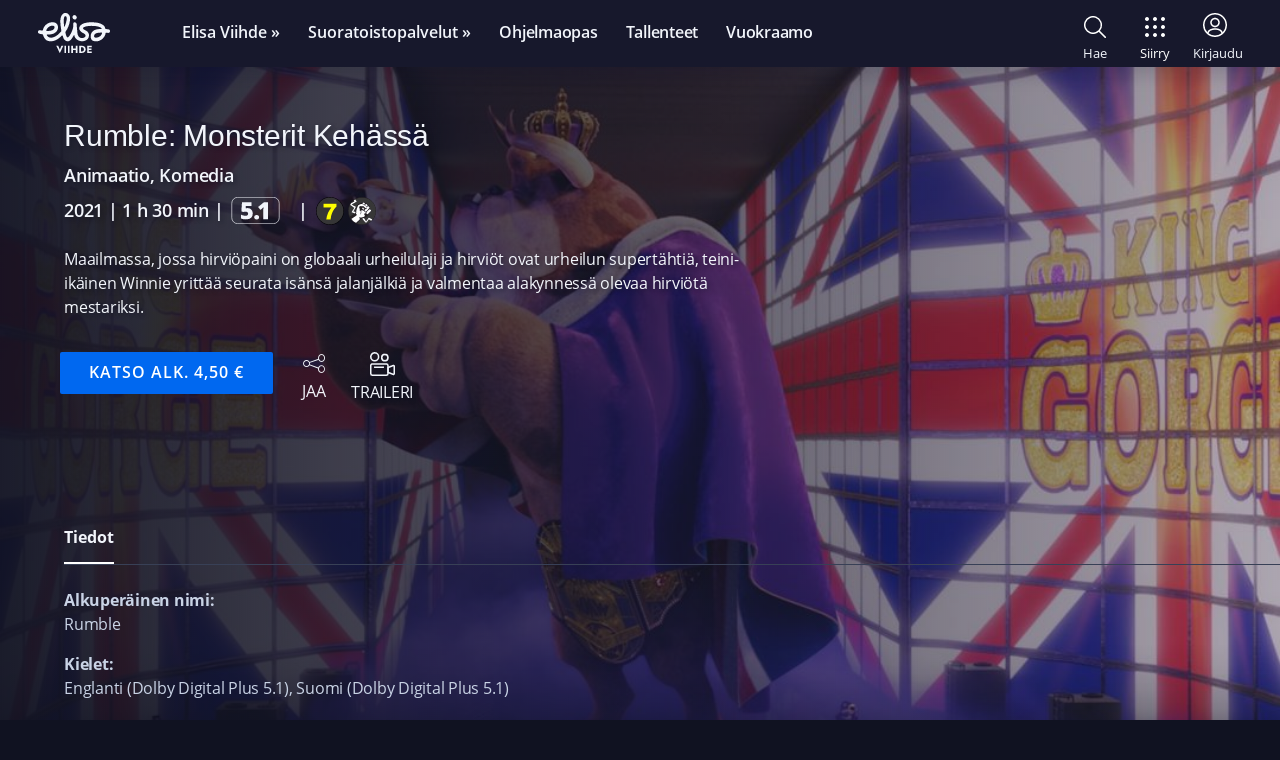

--- FILE ---
content_type: image/svg+xml
request_url: https://images.ctfassets.net/mfy7bwjh0oop/4ZBL74rrYi6B1ptQwm2Gzk/8b9f8236d5b415d2c9b941b92a59b08e/netflix.svg
body_size: 672
content:
<?xml version="1.0" encoding="UTF-8"?><svg xmlns="http://www.w3.org/2000/svg" viewBox="0 0 1427 383.3956"><g id="a"/><g id="b"><g id="c"><g id="d"><path d="M1102.0565,347.8794c20.059,1.5351,40.0886,3.1825,60.0927,4.9629V.0338h-60.0927V347.8794ZM135.3748,216.9791L57.1102,.0338H0V383.3956c19.9922-2.8456,40.022-5.5707,60.0914-8.1849V166.7393l69.5911,199.912c21.8879-2.5386,43.8149-4.9429,65.7845-7.2027V.0338h-60.0922V216.9791Zm117.8765,136.8829c55.3846-5.0331,111.0252-9.1804,166.9182-12.4003v-59.2163c-35.7116,2.0646-71.321,4.5076-106.8267,7.3004v-89.6411c23.297-.2327,53.9732-.9427,81.1503-.6058v-59.2135c-21.7118-.0522-56.6074,.3035-81.1503,.6177V59.7785h106.8267V.0372H253.2513V353.8619ZM458.6914,59.7745h62.8925V336.6525c19.9961-.7543,40.0333-1.3767,60.0914-1.9016V59.7745h62.89V.0338h-185.8739V59.7745Zm224.3994,273.3585l60.0928-.0134V196.4154h81.4568v-59.2089h-81.4568V59.7785h107.6594V.0372h-167.7522V333.133ZM1426.9999,.0338h-66.0031l-43.5131,100.8509L1278.3887,.0338h-65.0122l69.8641,180.207-76.2712,176.7889c21.1006,2.058,42.1458,4.2536,63.1622,6.5743l44.3569-102.7908,43.9296,113.3118c22.8818,2.9424,45.7094,6.0119,68.4888,9.2632l.093-.0388-78.2803-201.8917L1426.9999,.0338ZM949.4504,0h-60.0894V336.0694c54.6117,1.8795,108.9948,4.6347,163.1543,8.2451v-59.209c-34.2583-2.2851-68.6152-4.2227-103.0649-5.8253V0Z" style="fill:#e50914;"/></g></g></g></svg>